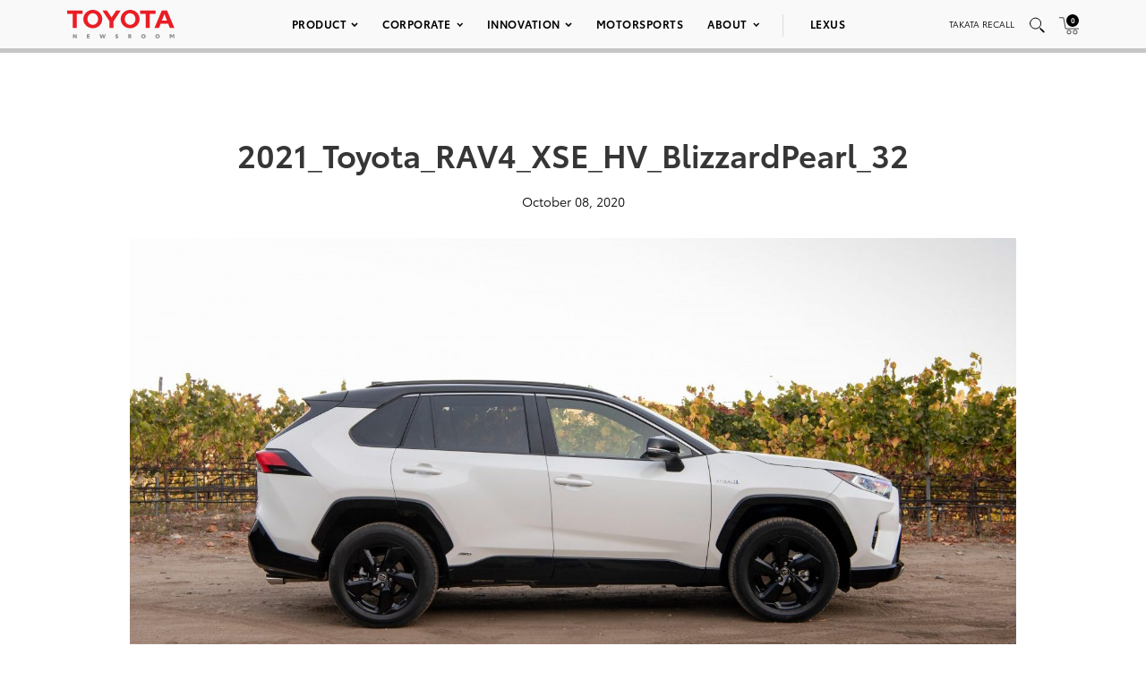

--- FILE ---
content_type: text/html; charset=utf-8
request_url: https://www.google.com/recaptcha/api2/anchor?ar=1&k=6Ldl55gUAAAAAODWLNyPR_2KfYHNm-DfOveo0xfH&co=aHR0cHM6Ly9wcmVzc3Jvb20udG95b3RhLmNvbTo0NDM.&hl=en&v=TkacYOdEJbdB_JjX802TMer9&size=normal&anchor-ms=20000&execute-ms=15000&cb=a4foknks3yw6
body_size: 45821
content:
<!DOCTYPE HTML><html dir="ltr" lang="en"><head><meta http-equiv="Content-Type" content="text/html; charset=UTF-8">
<meta http-equiv="X-UA-Compatible" content="IE=edge">
<title>reCAPTCHA</title>
<style type="text/css">
/* cyrillic-ext */
@font-face {
  font-family: 'Roboto';
  font-style: normal;
  font-weight: 400;
  src: url(//fonts.gstatic.com/s/roboto/v18/KFOmCnqEu92Fr1Mu72xKKTU1Kvnz.woff2) format('woff2');
  unicode-range: U+0460-052F, U+1C80-1C8A, U+20B4, U+2DE0-2DFF, U+A640-A69F, U+FE2E-FE2F;
}
/* cyrillic */
@font-face {
  font-family: 'Roboto';
  font-style: normal;
  font-weight: 400;
  src: url(//fonts.gstatic.com/s/roboto/v18/KFOmCnqEu92Fr1Mu5mxKKTU1Kvnz.woff2) format('woff2');
  unicode-range: U+0301, U+0400-045F, U+0490-0491, U+04B0-04B1, U+2116;
}
/* greek-ext */
@font-face {
  font-family: 'Roboto';
  font-style: normal;
  font-weight: 400;
  src: url(//fonts.gstatic.com/s/roboto/v18/KFOmCnqEu92Fr1Mu7mxKKTU1Kvnz.woff2) format('woff2');
  unicode-range: U+1F00-1FFF;
}
/* greek */
@font-face {
  font-family: 'Roboto';
  font-style: normal;
  font-weight: 400;
  src: url(//fonts.gstatic.com/s/roboto/v18/KFOmCnqEu92Fr1Mu4WxKKTU1Kvnz.woff2) format('woff2');
  unicode-range: U+0370-0377, U+037A-037F, U+0384-038A, U+038C, U+038E-03A1, U+03A3-03FF;
}
/* vietnamese */
@font-face {
  font-family: 'Roboto';
  font-style: normal;
  font-weight: 400;
  src: url(//fonts.gstatic.com/s/roboto/v18/KFOmCnqEu92Fr1Mu7WxKKTU1Kvnz.woff2) format('woff2');
  unicode-range: U+0102-0103, U+0110-0111, U+0128-0129, U+0168-0169, U+01A0-01A1, U+01AF-01B0, U+0300-0301, U+0303-0304, U+0308-0309, U+0323, U+0329, U+1EA0-1EF9, U+20AB;
}
/* latin-ext */
@font-face {
  font-family: 'Roboto';
  font-style: normal;
  font-weight: 400;
  src: url(//fonts.gstatic.com/s/roboto/v18/KFOmCnqEu92Fr1Mu7GxKKTU1Kvnz.woff2) format('woff2');
  unicode-range: U+0100-02BA, U+02BD-02C5, U+02C7-02CC, U+02CE-02D7, U+02DD-02FF, U+0304, U+0308, U+0329, U+1D00-1DBF, U+1E00-1E9F, U+1EF2-1EFF, U+2020, U+20A0-20AB, U+20AD-20C0, U+2113, U+2C60-2C7F, U+A720-A7FF;
}
/* latin */
@font-face {
  font-family: 'Roboto';
  font-style: normal;
  font-weight: 400;
  src: url(//fonts.gstatic.com/s/roboto/v18/KFOmCnqEu92Fr1Mu4mxKKTU1Kg.woff2) format('woff2');
  unicode-range: U+0000-00FF, U+0131, U+0152-0153, U+02BB-02BC, U+02C6, U+02DA, U+02DC, U+0304, U+0308, U+0329, U+2000-206F, U+20AC, U+2122, U+2191, U+2193, U+2212, U+2215, U+FEFF, U+FFFD;
}
/* cyrillic-ext */
@font-face {
  font-family: 'Roboto';
  font-style: normal;
  font-weight: 500;
  src: url(//fonts.gstatic.com/s/roboto/v18/KFOlCnqEu92Fr1MmEU9fCRc4AMP6lbBP.woff2) format('woff2');
  unicode-range: U+0460-052F, U+1C80-1C8A, U+20B4, U+2DE0-2DFF, U+A640-A69F, U+FE2E-FE2F;
}
/* cyrillic */
@font-face {
  font-family: 'Roboto';
  font-style: normal;
  font-weight: 500;
  src: url(//fonts.gstatic.com/s/roboto/v18/KFOlCnqEu92Fr1MmEU9fABc4AMP6lbBP.woff2) format('woff2');
  unicode-range: U+0301, U+0400-045F, U+0490-0491, U+04B0-04B1, U+2116;
}
/* greek-ext */
@font-face {
  font-family: 'Roboto';
  font-style: normal;
  font-weight: 500;
  src: url(//fonts.gstatic.com/s/roboto/v18/KFOlCnqEu92Fr1MmEU9fCBc4AMP6lbBP.woff2) format('woff2');
  unicode-range: U+1F00-1FFF;
}
/* greek */
@font-face {
  font-family: 'Roboto';
  font-style: normal;
  font-weight: 500;
  src: url(//fonts.gstatic.com/s/roboto/v18/KFOlCnqEu92Fr1MmEU9fBxc4AMP6lbBP.woff2) format('woff2');
  unicode-range: U+0370-0377, U+037A-037F, U+0384-038A, U+038C, U+038E-03A1, U+03A3-03FF;
}
/* vietnamese */
@font-face {
  font-family: 'Roboto';
  font-style: normal;
  font-weight: 500;
  src: url(//fonts.gstatic.com/s/roboto/v18/KFOlCnqEu92Fr1MmEU9fCxc4AMP6lbBP.woff2) format('woff2');
  unicode-range: U+0102-0103, U+0110-0111, U+0128-0129, U+0168-0169, U+01A0-01A1, U+01AF-01B0, U+0300-0301, U+0303-0304, U+0308-0309, U+0323, U+0329, U+1EA0-1EF9, U+20AB;
}
/* latin-ext */
@font-face {
  font-family: 'Roboto';
  font-style: normal;
  font-weight: 500;
  src: url(//fonts.gstatic.com/s/roboto/v18/KFOlCnqEu92Fr1MmEU9fChc4AMP6lbBP.woff2) format('woff2');
  unicode-range: U+0100-02BA, U+02BD-02C5, U+02C7-02CC, U+02CE-02D7, U+02DD-02FF, U+0304, U+0308, U+0329, U+1D00-1DBF, U+1E00-1E9F, U+1EF2-1EFF, U+2020, U+20A0-20AB, U+20AD-20C0, U+2113, U+2C60-2C7F, U+A720-A7FF;
}
/* latin */
@font-face {
  font-family: 'Roboto';
  font-style: normal;
  font-weight: 500;
  src: url(//fonts.gstatic.com/s/roboto/v18/KFOlCnqEu92Fr1MmEU9fBBc4AMP6lQ.woff2) format('woff2');
  unicode-range: U+0000-00FF, U+0131, U+0152-0153, U+02BB-02BC, U+02C6, U+02DA, U+02DC, U+0304, U+0308, U+0329, U+2000-206F, U+20AC, U+2122, U+2191, U+2193, U+2212, U+2215, U+FEFF, U+FFFD;
}
/* cyrillic-ext */
@font-face {
  font-family: 'Roboto';
  font-style: normal;
  font-weight: 900;
  src: url(//fonts.gstatic.com/s/roboto/v18/KFOlCnqEu92Fr1MmYUtfCRc4AMP6lbBP.woff2) format('woff2');
  unicode-range: U+0460-052F, U+1C80-1C8A, U+20B4, U+2DE0-2DFF, U+A640-A69F, U+FE2E-FE2F;
}
/* cyrillic */
@font-face {
  font-family: 'Roboto';
  font-style: normal;
  font-weight: 900;
  src: url(//fonts.gstatic.com/s/roboto/v18/KFOlCnqEu92Fr1MmYUtfABc4AMP6lbBP.woff2) format('woff2');
  unicode-range: U+0301, U+0400-045F, U+0490-0491, U+04B0-04B1, U+2116;
}
/* greek-ext */
@font-face {
  font-family: 'Roboto';
  font-style: normal;
  font-weight: 900;
  src: url(//fonts.gstatic.com/s/roboto/v18/KFOlCnqEu92Fr1MmYUtfCBc4AMP6lbBP.woff2) format('woff2');
  unicode-range: U+1F00-1FFF;
}
/* greek */
@font-face {
  font-family: 'Roboto';
  font-style: normal;
  font-weight: 900;
  src: url(//fonts.gstatic.com/s/roboto/v18/KFOlCnqEu92Fr1MmYUtfBxc4AMP6lbBP.woff2) format('woff2');
  unicode-range: U+0370-0377, U+037A-037F, U+0384-038A, U+038C, U+038E-03A1, U+03A3-03FF;
}
/* vietnamese */
@font-face {
  font-family: 'Roboto';
  font-style: normal;
  font-weight: 900;
  src: url(//fonts.gstatic.com/s/roboto/v18/KFOlCnqEu92Fr1MmYUtfCxc4AMP6lbBP.woff2) format('woff2');
  unicode-range: U+0102-0103, U+0110-0111, U+0128-0129, U+0168-0169, U+01A0-01A1, U+01AF-01B0, U+0300-0301, U+0303-0304, U+0308-0309, U+0323, U+0329, U+1EA0-1EF9, U+20AB;
}
/* latin-ext */
@font-face {
  font-family: 'Roboto';
  font-style: normal;
  font-weight: 900;
  src: url(//fonts.gstatic.com/s/roboto/v18/KFOlCnqEu92Fr1MmYUtfChc4AMP6lbBP.woff2) format('woff2');
  unicode-range: U+0100-02BA, U+02BD-02C5, U+02C7-02CC, U+02CE-02D7, U+02DD-02FF, U+0304, U+0308, U+0329, U+1D00-1DBF, U+1E00-1E9F, U+1EF2-1EFF, U+2020, U+20A0-20AB, U+20AD-20C0, U+2113, U+2C60-2C7F, U+A720-A7FF;
}
/* latin */
@font-face {
  font-family: 'Roboto';
  font-style: normal;
  font-weight: 900;
  src: url(//fonts.gstatic.com/s/roboto/v18/KFOlCnqEu92Fr1MmYUtfBBc4AMP6lQ.woff2) format('woff2');
  unicode-range: U+0000-00FF, U+0131, U+0152-0153, U+02BB-02BC, U+02C6, U+02DA, U+02DC, U+0304, U+0308, U+0329, U+2000-206F, U+20AC, U+2122, U+2191, U+2193, U+2212, U+2215, U+FEFF, U+FFFD;
}

</style>
<link rel="stylesheet" type="text/css" href="https://www.gstatic.com/recaptcha/releases/TkacYOdEJbdB_JjX802TMer9/styles__ltr.css">
<script nonce="DWxwPI4QWj5tievzOUQYJw" type="text/javascript">window['__recaptcha_api'] = 'https://www.google.com/recaptcha/api2/';</script>
<script type="text/javascript" src="https://www.gstatic.com/recaptcha/releases/TkacYOdEJbdB_JjX802TMer9/recaptcha__en.js" nonce="DWxwPI4QWj5tievzOUQYJw">
      
    </script></head>
<body><div id="rc-anchor-alert" class="rc-anchor-alert"></div>
<input type="hidden" id="recaptcha-token" value="[base64]">
<script type="text/javascript" nonce="DWxwPI4QWj5tievzOUQYJw">
      recaptcha.anchor.Main.init("[\x22ainput\x22,[\x22bgdata\x22,\x22\x22,\[base64]/[base64]/MjU1Ok4/NToyKSlyZXR1cm4gZmFsc2U7cmV0dXJuKHE9eShtLChtLnBmPUssTj80MDI6MCkpLFYoMCxtLG0uUyksbS51KS5wdXNoKFtxVSxxLE4/[base64]/[base64]/[base64]/[base64]/[base64]/[base64]/[base64]\\u003d\\u003d\x22,\[base64]\\u003d\x22,\x22ZmpJKMKgNMK4wosFOMOwPsORIMONw4TDlEzCmHzDn8K4wqrClsKNwqNibMO5wrTDjVclOCnCix0Aw6U5wq4cwpjCgmjCscOHw43DtlNLwqrCq8OnPS/CtsOnw4xUwpDCqit4w6ZTwowPw7tvw4/DjsOUesO2wqwTwqNHFcKWO8OGWBPCrWbDjsO7WMK4fsKVwrtNw71NBcO7w7cDwr5Mw5wSOMKAw7/CicOWR1sIw4UOwqzDpsOkI8Obw4XCucKQwpdLwqHDlMK2w53DlcOsGAMewrV/w5kqGB5kw6JcKsO0FsOVwopNwodawr3CgcKewr8sF8KEwqHCvsKpFVrDvcKQXi9Aw7tBPk/Ct8OgFcOxwpDDq8K6w6rDjSY2w4vCg8KJwrYbw6zCmybCi8O6wpTCnsKTwpoABTXCtm5sesOQTsKueMK0PsOqTsORw6ReADbDgsKyfMOTXDVnPMKRw7gbw5/CocKuwrcEw73DrcOrw4vDhlN8aShURBdLHz7DpsO5w4TCvcONUDJUATPCkMKWG0BNw65yVHxIw7c3TT9dFMKZw6/[base64]/Dll9yw7lnfg3DoMKDDsO3w4nDmiVpeDV2YsK6ZsK6CSvCrcOPPcKhw5RPZ8Ktwo5faMKlwp4BUXPDvcO2w57Ch8O/w7QDaRtEwqDDhk46X0bCpy0ewoVrwrDDqWRkwqMVNTlUw7U6worDlcK2w7fDnSBTwpA4GcKCw5E7FsKVwq7Cu8KiXcKiw6AhXXMKw6DDmMOTax7DisK8w55Yw4DDnEIYwp9xccKtwpfCgcK7KcKmIC/CkTZLT17CscKlEWrDoGDDo8Kqwp/[base64]/w7/[base64]/DkcKsckDCusKvUwt7DE5iw4TCtADDkXbDiHQeQ8OxdSjClW5JZcKEBsOROcOGw47DssKlAFYKw5/CiMOvw7khQRFTAWzDjwpRw4jCtMK3Q1DCo1N6OjnDkWnDhsKmESF+B0/DnmUsw4QywrDCssO1wonDlVHDi8KjJMOhw5LCrhwPwp/CjULDuURnSHvDlzBDwpVDJsO5w6sFw5V8wqg7w6oZw4pjDsKPw4k4w63DkRUTCjLCvsK4XsO2CMKcw6s7NsKoZwXCmAYGwrPCj2jCrkJDw7QUw49WXwEVJVjCngLDisOQO8ObXQTDvsKLw4twBydXw6DCmcKAWybDl0N/[base64]/[base64]/ChMKkFCAGw4MEw75BwoLDqRzCqGXDpWdERcKLw4kQb8KnwrIsa3TDrcOgEl1UBMKIw67DpCvDsAc8DW9Zw6HCmsO2PMOkw6xowq1Ywrgjw59TfsK4w6LCrMKqHwvDlsK8wo/CmsOEb0XCjsKmw7zCigrDjTjCvsKmWEcAQsKEwpZew7bDggDDl8OQK8OxWQLDnFjDuMKEBcOHAkcHw4onUMOyw40kA8KgW2EHw5nDjsOtw6FOw7UiY3vCvQ4YwoXDqMKjwoLDgMKGwodDFhvCtMKidC1Wwp/DtsOFNzk6csO2wp3Cn0nDqMOrQjcewrPCuMO6IMOiaRPChMO7w4DCg8Kdw4nDpT1kw4N0AzFxw4kWWm82QHvDpcOTNVPDtEfCmk/DgcOEAUHClMKhMxPChXDCgF0GIsOOwrTCtm7DuQ9mNGjDlU/Di8KswrxoBGkERsKeW8KVwqHCnMOVd0jDqUfDvMOSGcKDwrXDisK1I0/CjFXCnAotwqnDtsOpMMOSIDJccj3CjMKgZMO0E8K1NVbChMKREMKTS2/DtjjDr8OMMMK/wqRfwojCjcOPw4TDixwyEV/DvWcbwpjCmMKDNsKVwqTDrirCu8Kkw6XDr8K4ehjCg8OQf2Jmw4hqNVbCt8KUw7jCsMKMJn9kw4MiwpPDoVhPw6UaZ0bClwxpw4fDkA7DoULCqcKgc2fDlsOEwqfDksKsw4EoQHEww64YNMOVTcOHG2LCicKzw63CisOfI8OUwpcML8Onw57ChcKaw7ZsC8KxG8K/YhXCqcOvwoE9wq93wrPDhBvCssOiw7bCvSrDv8K0wqfDmMOAPsOzbWhOwrXCrQg8NMKswp7DjsKhw4DCrsKfE8KNw5/DmMKwK8OlwrfDs8KTwqXDt1Y1BEs3w6fChBvCnlQrw7QZFxlEw60nQMOawpYNwrLClcOBPcKKRiRsQCDDuMOqI1xQC8O2w7spA8OTw6vDr1gDdMK6AcObw4HDljjCs8K2w4xxC8KYwoPCpiYrw5LCqcOpwroENyRYK8ONchbCsmUhwqQ/w4/CoS/[base64]/Cvl7CgMKOw7pFXk52IMKrwpnDnkfCjMKNAz3CongxwoLCnMOqwoYBwqDCicODwrvDrRHDl2sYWmDCjkYCDsKODsOkw74XdsKvSMO2GxEOw5vClcOWZT/Cj8ODwr4EXF/[base64]/ChWjCjl7CoRXCgEHDvMOQw5vDs8KLwpAfIQUSOGZzZ1/CgyDDg8O6w77DtcKAHsKqw7BiFwbCkFAMWiTDn0lSY8OQCMKFMB/CuXzDkyrCl2fDhBnCgsOwCGJqw7jDr8O0fGrCqMKINcONwrhXwoHDvcOfwr3Cq8Oow4XDj8OiGsKsC17DjsOBEEYLw4LCnBbCrsKFVcOlwqptw5PCjsOUw7x7wo3Cvm8ID8Oiw50VPkw+SDgKS34qY8Ocw4dQUSzDi3rCm1EQGH/CmsOSw4tncXRKwqNDQAdVFhBbw4x9w5VZw5c5w6bCoz/DpBLDqBfCpWfDtHpsFCs7UlDCgz4mN8OdwpfDlULChMKYccO1ZsKFw4bDrMKJKcKYw6NAwrbDvirDvcK2Uz8qKRkkwqQSJAcow7YtwpdKAMKNPMOrwo8ATUfCsirCrlfCuMOmw5tNQxtYwpfDncK1NMOkAcK7wo3DjMKXR31uBBTChmvCjsK/YMOAbcKPBGzCjsKlUcO/WsK/VMO8w43Cl3jDgxoJNcOZwo/ClETDoDk2wpDDvsONw6vCqsK2Al/CgcKIwo4Mw4PDs8O7w5zDuHnDvMKywp7DgjzCh8Kbw7fCoHLDqcKRRg3CrMKYwqnDiX3DgCHDtAUxw4ddFsOOXMOGwoXCohPCocOHw7lMQ8KQwrDCncKXVGofwpzDiW/[base64]/Cr8Onw4TDjAPDl3Bzw53ClsOew7wzw4HCucKgIsKfEcOcw5/[base64]/wp7ClcKvw73CtUhGM24nCMKuRMOneMOUasONUyxBw5dlw7osw4NoB37CiCEAMMOSLcKzw7VqwpnCrMKIYUDClxMgw7kVw4XDhWUWw4c8woYDMRrDt2Jue018wofChsOyMsKgbArDksOEw4U6w4TDh8KbcsKFwrYlw74PZTEww5MBSWHCiWvDpXjDiG/CtwjDgRN1wqTCnz7DtsOHw7/CnjnCscOTbx1Vwp9Bw4piwrDDmcO7cQJiwoRzwqRmd8ODfcO9AMOidX02DMKdPWjDncOteMO3aSFTw4zDm8Kqw4DCoMKkDGNfw540OkbDix/DrcKIPsKwwq3ChgXDh8OHwrZwwqQIw79qw6FWw77CrwV4w4MMXz94w4TCs8Kjw7PCi8Kywp7Dn8K0w6MYSUMDTsKPw5MmbkdHKjlaLwbDl8Kiwq4zIcKdw7oeV8KwckzCsT7Du8KowrrDuH0xw6vCsxNyNcKMw7/DpXQPPMOLWl3DtcKjw7PDhsKdPcOKJsOHwrfCr0fDsTVURSrDssO6VMKLw7PDuhHDucKfw5obw67Ci0jCinfClsOJT8Oaw5AsUsO2w7XDlcO/[base64]/CsMOLworCl8OEw6xDa8KmwpdGw7fDnsKGw4VgScOtXwnDl8ONwql+KsKEwrbCqcOad8OEw4F2w7MMw6lvwoDDmcKkw6Qiw6jCjXHDiWUTw43Dp0/ClQp4cEbCoHzDl8O+w4vCrTHCoMK1w4HCuX3Dv8OhP8Oiwo3CkcOLRBp6wpLDlsOtQkrDoGBwwrPDmy0awrIje3fDuDZLw6o3GlnCpzLDnEnDsAJTOgJPXMOcwo5UJMKATh/CvMOrwoDDn8OZBMOjYcKcwrfDm3nDgMODaTY7w67DtTzDssKLFMOoI8OJw7bDmsKcKcKIw7vCs8Omc8OLw4bCssKVwq/CusOLR2h8wovDhBjDlcKgw4ZWQcKuw45cRMO+XMObFiHDqcOcPMKuLcOBw49Ma8KwwrXDpzF2wowfIDEfMsKtVz7CkkxUGsO4RMKiw4LDoSzCkGrDoH8Sw7PClX48wovCmwxbYRHDlcOQw4cYwpBjMRHDkk59wpLCoCYwFmbDqcO/w7/DmRFQacKCw6tHw5/[base64]/[base64]/YW18wr7CnncuJMKCw6TCvBTDtsKFwrIqGS/CjEHCvMKkwqF0UwdFwqtnEn/[base64]/MSvDisKgMMKrDnMtVcK1b1zCssOgw5bDtsOuJgjDlcOuw7DDgsKoCUknwqHCh3LCg2Afw4sjCsKPw5k+w7kqYsKPwofCui3CiwgNwrHCtcOPMnfDkcOxw6cFCMKIGDXDrkzDi8KnwobDk2nCj8ONbgrCnGfDtDVRL8KQw40BwrEKw6Asw5hlwpBwPk1UDgF9McKbwr/DmMKrRQnCtVrClcKlw69QwoXDlMKPLyXDok5ZUMOUE8KYCCrDtDcsO8OIFRzCvUXDk0oHwrpIVXrDjituw5gnZBTCq3PDu8KjXAzDrVLDo2XDusODNUkVEWxlwqFKwpQQwpx8dBRCw6bCscOrwqPDvSMLwpYVwr/Dp8Kjw4YEw5jDl8ORQD8jwplWZhRswrHCrFZIdMOgwozCjlYLSG/CqQpNwofCiAZLw4nCoMO+VTRhVT7DpjvDlzAmcXV6w79lwoAOAMOaw6nCh8KeVUw5wq9NGDLCqcOZwpcUwo5kwonDmHvDscKERD3DtBxyCsK/aQTDnnQuXsOqwqJhNEM7BcO5wrsRfcKsNcK+BlBMUWDCi8O1cMOhTVPCt8KEIjjCjl/CvhoCw4bDsEwhbMOLwqjDjXAfABkvw4nDlcKpfVRuZsKJHMO4w5HCuSzDlcONDsOhw6Nxw7LCr8Kbw4fDv2vDvFDDm8Okw6rCv1TCkW3Cr8KMw6wxw75rwotvTjUHw7rDnMKRw74VwqvCk8KmGMOxwotmGcOBw6YnBnrCt1tbw7UAw78tw5Iyw4rCmcOfGG/Ck2bDqD/Cox3Dr8KlwoDDiMOJbsOQJsOlblM+wppGw73DlGjDnMKXV8O8w51QwpDCmyBOah/ClSTDrz1OwoDCnAYmPmnDsMOBWzpzw65vSsK/Nn3CkzpUK8Kcw4pVw6rCpsKVLA/CjMKJwp15FMOwTVHDvUI9wp5HwoRmNGgLwrTDrcKgw5kmGzh6DBnDlMKJcMKuH8Olw6RvaHsrwqk3w47CvH0pw4LDkcKwBcO8L8KybcKeWnLDhlp0WC/DucKMwrc3OcOLw6/CtcOjYmvDihXDs8OLJ8KbwqIzwprClMOxwonDkcK7WMKAwrTDo0U8DcKMwoXCu8KLOnvDvxQ8WcO4el9uw4TCkcOWBl/CuXJjdMKkwpB3SiROQwXDk8Okw7BbQcK9KHzCqAPDvMKTw5xYwrUvwpnCvnXDq0hrwqLCksKrwqhjD8KWX8OJRyjDrMK1Ek4xwptZJlgfc1PCicKRwrs+ZnB2F8K2woXDl1PDiMKuwrp/w4towofDjMKQInYofsKyfSzCvBPDl8Oew6R6NnvDtsK/[base64]/DqDzDmD7Dn2LCtC0NwrVJE8O+w77Ch8OQw70QwovDlsOaaStSw6hsccOvTFdawocWwrnDuVh9V3bClB/CqMK6w4hjZcOZwrI3w7YCw6nDl8K9JCtpwpjCtXQYbMKWJcK+EsO/woDDgX4UZMKewo7CgsOsWG1Hw4DDqcO8wrBqTsKSw6TCnjUmb1PCtE3CscOnw54fw6PDvsK9wpXDujbDs3nCuyLCm8OLwokWw5RCXMOIwrRMTX47TsOie29LAsOzwq8Ww7bCoC/DqV7DukjDp8Ktwr7Cm3/DgsKOwqTDt1jDh8Osw7TCmzkcw6EWw6E9w6NJZGopPcKRwqkDwrTDh8KkwpPDu8KyfRLCscKpajMrXsK7VcOXTMO+w7tfHsOMwrcECjnDk8OIwrDClUl+wpPCuADDvB/[base64]/CvcOIw5HDqBlbFX81w6lPKHnCuVUvwobDucK3worDgj7Cs8OHYUzCpVDCl3VTGiAYw4oIBcOBDcKGw6/DsVTDnCnDsQBneFIIwr4GIcKJwqEtw5l9WU9hO8OKZ3rCkcOOe388wpPDgkfDo1TChxzCqVk9ZFEew51ow77DmjrChiDDrsO3wp83wpbClWI3GAJqwqDCpTkiHSBmPCLCjcKDw70hwq5/w6EvKcKvAMK/w5lHwqQ7R2PDk8OSw7Fjw5zCkisVwrsCcsKQw67DrsKXe8KVMkLDhcKrw63CrD1xfDU1wpwgTsOPJsKZWy/[base64]/ZkwqwqnCicOfwp96wrVkwrTCqMKvecO8LMOEEsKKKsK9w7tpLAnDt23Ds8OMwoIlNcOGUcKWDQLDjMKYwrU4wr7CsxvDmX3CoMKXw7xQw6oEbMKhwobDjcOnXMO8d8OSwpDDjmNbw4QWdjV1wpwNwqw2wqkbdCg/wozCvilPcMKgwogew7/[base64]/DjWzDjiMuw6o/[base64]/CjyfCugBvN8OGcQJ6w6bCpMKcG37CvG/[base64]/EcKUw7vCnsKoWMKhNjAId8OoAR4rwrfCisKjHcO3w6Q0JsKnHkwAWV9VwoBPYsK0w5vCsEPCrh3Di14swp/CvcO4w47CpMOCTMKeTjgewqYmw6MKfMKHw7dJIDVIw45Bb3c1NMOUw7nCtMOsUcOyw5bDthbDvDnCuGTCrhpRWsKmw48nwrw/wqEBwqJuwr7CpWTDrmRqGylSVnLDuMO+T8OSSHbCi8KKwqdHDQlmCMOQwrEZNycBw7kvZsO0wos6PRHCnkrCssK3w6hnZ8KjEsOgwrLCq8K6wqMVDcKJDcO/P8KXw7gff8OiGx18K8K1MU/DgsOlw6kALsOtJijDscKkwqrDi8OcwpBIfWJ4JFIpw5rCvmEbw7wDQl3DrD3CgMKpMMOEw7LDkTpaWmvCq1HDs23DhMOnF8K7w7rDiTLCmQvDv8KGdERnWsODA8KpSlYWBTh/wrHCpWVsw5TCpcKfwpkTw7vCjcKnw587LmU3B8OLw7nDrzBrNsOERxQIMx4Uw7IEP8KrwoLDkAIGG3xsS8OKwr4Uw4I6wqvCkMOPw5gkTsOHTMOtGwXDvsOLw4dNQsK/Kg14ZcOEM37Dggwqw4peEcOKGcODwrBVXTcRasKbBQ3Dsxh1U3/Cm2PDrj4ycMK+w5nCs8K8KylVwrYRwoNkw5cRXkkfwoEKwq7Ch3/CnMKjFxctEcO8ZzMCwop8ZVkpUy4xVy09OMKBf8OgM8OcKQfCmC7CsyljwrBTTHc5w6zDhsKLw5TCjMKAXEvDnCNuwolPw7oXW8K/VnzDng02N8OQW8OBw7jDpMObdixcYcKAOmUjw4vCtF1sIlxpPkUTfxQpc8KwKcKOw7c2IMOGF8OPHMKmOcO4CsOFDMKQKMKNw7YHw4YRF8OJwplmFCgPR196OsKQbDBMLmNowobDnMO6w49+w615w4ApwqtmNw13THvDisK7wr8Val/Dv8K5cMKbw6bDl8OWQcKlQx3DomLCtCQhwoLCmMOYbQjCisOFYsKqwoArwrHDhSAOwocOJngBwpnDpHrCl8OiGsOaw4HDscOkwrXCk0DDoMKwV8OUwrobwqbDlsKlwovCqcKGV8O/VntIEsKuERXCtTPDv8O6bsO1w6DDtcOKAy0NwrfDisOnwqIgw7nChxfCiMOFw6vDkMKXw7/[base64]/DpsO5Y1/CrSTCmlleYMKqw43Dm8K4wotQDcO+WsK/wpsgw7PCgkBqbsOJccOHYykKw5HDh15Lwo06KMKfBsOxH2/CrkwyT8OFwp/[base64]/DlG/[base64]/Cu8KXCT7CpkvDuMOtAsO1PwI5w5MEw6cMF1fCi15uwoUTw79XNUQUIMOZLcKVUsOCF8Kgw6kvw57CgsK7HnzClDpFwogKEcKmw47DnUdmVG3CozTDhkZLw7/CihgMSsOXIAvChWHCsjx5YCrCucOuw41BecKqJMKnwoRIwr8Kw5cDCH5AwpTDjMK+w7bCrFRcwrjDlW0CET9kK8OJwqHCuGDCiRtpwrPDoERYGn88D8K8H3rCqcKGwoPDs8K/[base64]/wrFCwp/DscKvw6lKw45XM8K4HznDv1/DpMOhw7o1w60Fw6Igw7QgcQcENMK2GcObwpAHMmLDjCTDnsOtbyMvSMKSLXNew6d1w6DDm8OOw5TCncOuKMKodsOyf0DDgMKlE8Kzwq/CpsOUPsKow6bCiXTCpGjCpwrCs2kOD8KrFcOVXjPDuMK/IgEcw6zDoWXCsmgkwp3Dv8ONw5Z9wrjCvsOrTsKcBMOAdcOewqV3ZhPCnU4aWQDCncKhKCUFWMKEwoEuw5QZX8OhwoBrw4JRwrtuXMO9PMKqw7JmUnVvw5FpwoTCvMOwZ8OdUh3CrcOSw5Zyw6DDn8KvXsORw5HDj8K0wps6wq/[base64]/[base64]/CkRxdw6Vqw5zDsCcbwo4/[base64]/DmMOMw4deCsOwKsOkOMKlw408A8KAw5DDpcODfsKBw6bDgMOxCgnDhcKHw6UkIGHCvBDCvwAeCsOFXFZiw4TCuWfCssOLFXPCi353w4kQworCtsKSwpTCj8K5cinCs1/[base64]/[base64]/[base64]/DkRghw4jDq8OOw73CusO1w7TDsGHDi8OVw5bDj27Cs2TCrsKMIwxWw79VTG/[base64]/DoVPDq8KOw5w1wqdSPsOdw5N5bi4gczwCw5F4ZCHDqlI9w4fDoMKPXkgvTMKTWsKFMg5FwrLChlF4FytEN8KwwprDkjorwqpIw5pkK0vDlHbCsMKYNMKowqfDnsObw4bDiMOEMD/[base64]/UMKXw5NAO3hGw7JIwpwLQglma8KawpwAw7jDqjNnwrvCpW7CnQjCoW9AwpDCpMK/wqvCmQ07woFHw7NuJMKZwqPClMO8wrfCv8KmV0gGwr7CusK1fDPDkMOPwpMVw7rDusKfwpJTK2/[base64]/CjF/DkXPCt8K5w7XDhzJVwrFaLcKTCsKTPcOSwrPCm8K7UcKewqkxFzRmAcKXMsOIw5Qrw6JFW8KZwrsBaC9jwo1FSMKvw6oAwp/[base64]/Di8KrHw0Vw7EpR8OzwpIAJMOoY0RYSMK0D8OtXsO8wrzCr2PDrngcEsO4HSrCv8KMwrbDn3N6wp5lHsOAEcOqw5PDpiZUw6HDo1hYw4PCtMKSwoXDv8Ojw6jChQ/DrzhnwozDjwPCpcOTPh0Xw7/[base64]/DhcOXZwTCkFrCjsOOFyjCksKhQVnCjMO0wpIoVCcYwqnDrkM0XcOmUcO3wq/ChBDCncKSWMOqwrfDvgdqBgjCkgbDpcKGwpdhwqXCicOawp3DsSDChcKcw7HCny8Ewq/CkgrDi8K3IwguBwTDtMOBeyLCrcKowp8swo3CslcSw4hUw4jCkynCksK8w77CoMOtNcOPLcOBAcOwKMOKw6t5ScOrw4TDtWNHdcOHLcKtSMOME8OFCF3ChMK/wr4kVgPCgT3DnsOIw43CiglTwq1MwrTDmxnCmGNkwpHDicKrw5nDkWt5w7NENMK6CMONwpZDd8KcNBsSw5XCmhrDqcKHwocYCMKnIy4fwokwwok8BSDCojY5w5Ulw6gQw4jCvVXCnXNaw7HDrgUCJlDCiWtiwoHCqm/[base64]/w6jDnsObw7/DvcOZB8KCwpR8w4HCk30bKsKkXcOSw5bDosO+wpzDjMKIO8K8w4rCkQF0wpFZw4prSBnDvkzDuUM/XT8uwogDNcOhbsK1w411UcKUH8KFOSELw6vDtMKew7zDgFXDkQ7Dmm9Zw6FRwppqwoXCjilawpLCmxISAMKVwqJKwqjCq8Kaw4ktwowkJcKBX07Dj19XOMOYDT0/[base64]/wobCmsOQwo8Rw6PCoGvDtiHDunkXw6vCssKiw5XDu8OBw6jCmQRRw6Q5YcOFLGLCsmXDvGQ+w50IHFxEVMKtwpdUMHQeeXjCvQLCncKtFMKSdEDCjT42w4p0w4HCtXRgw4c7Zh/Dn8K4wq5Hw7jCosK7YFsHwo7Dq8KFw6sAI8O5w65WwoTDp8OXwrA5w5RLw7nCvcOQajHDuh/[base64]/wpnClnFqw4LCssK1EyzDpcOmwoRPIcKYSy4eHsOPbsO7w7/CqHMjN8KVM8Omw7DDh0bCpsKOIcOvGBjCvcKcDMKjwpw3fC4Ta8K+I8KEw4vCscK1w65rLcOyKsOCwr1rwr3DnsKmIxHDhB8Iw5VfL14swr3DtB3CvsOvRFxuwpM9Gk/DpcKqwq3Ci8KxwozCoMK7wojDkSANwqbDllbDocKuwpUrHCrDpMO5w4DCvMKHwpYYwpLDqx47c0vDhwrCvU8gbl7CuCUFwqjCqi0PAcOHK2YPWsKkwoPDhcKfw6fCn2MTScOkK8K9MMOUw7sNccKERMKXwr/[base64]/[base64]/CnsKPwoTDtsKGwofDpsKPwqFfecOSw6DCocODw5wHQwXDknAbGH0cwpxvw4QXwrHCqm/[base64]/[base64]/TcOHcw9VwqJtFMKSw5UZUVoee8OnwpDCh8K8DCx+w6vDvMKPHU8RB8OHKsKWaiHCvjQcwpPDhsOYw4hYC1XDh8Kpd8OTOETCmnzDmsKKaDhYNSTCucK2wrwiwqgcGcKuCcOIwpjCscKrUEUQw6NYNsOcLMKPw5/CnmRuFcK7wrZtOjpcEsOBw6rDn1nDssOSwrjCtsKWw7LCoMKHKsKVXjgeeUnDlcO7w78TE8Olw4HCo1jCs8OKw63Cn8KKw5TDlsKzwrfCq8K/[base64]/wqx8AzRpwoTDtsOJIMO9w4Edw5rDpcKuwprCiQQBOsKiE8KifUTDv3PCiMOiwpjDusK1wpTDnsO8GFxCwq5RaxprSMONJzrCl8OZfcKgasKnw4XCs2DDqVcowoRUw6NYwobDq2IfFsOuwoHClkxswq4EB8Kkw6/DucOmwrdKTcKhBAszwqPDr8OHZcKtWMOANcKgwqUSw6HCkVo2w5hqJEQ0w67Di8Obw5/CvWdVfMOSw4nDssKkQsOUHcOSXyEVw7BHw7rDl8Kkw67CvMOrMcOqwrdBwrxKa8Oiwp7Cl3lMbMKaMMOmwpd8KVLDm1/DgXHDlh/DjMK2wqlcw7HDjsKhw7t3HGrCuCjDpUZlw6obLG3CvnPCrcKzw5F+BGssw4PCtcKxw5jCnsKHQC8Vw5RUwrBfG2JzRcKccDLDrMOow5fCl8KHwofDlsKfwr/DpmnCtsOBBzTCuCESRHB/wrzCj8O4A8KaCsKBFGPDiMKuw48KF8KwGzhubcOrEsKcTjvDmkzCn8Kew5bDm8KoDMKAwpvDocK1w7LChGkHw7JHw5YIJG4aVyhlwrXDslDCnnbChC/[base64]/XsORGBzCicOYV8K7dlLCvMO2w4AWJMOvZsKCw54yTMO+dcOuw687w7dnwqzDisOAwrTClTPDu8KLw650YMKREsKCNsKTUDrDucOGF1ZsdiZaw4R7wo7ChsO6wr48wp3CsyIxwqnCjMOew5LCkcO+w6TCmcKzD8KdGsKsF0w+SsKANsKbEsO/w40uwq9kSyEwLsKVw5o3N8OKwrHDpMOew5U7JynCm8OQFsOLwoTDnWPCnhojwokcwpg1wrIZB8KAQcO4w5o2XEfDiyrCoVLCtcO8Un1KDTFZw5fDo14gBcKfwp1WwppFwpbDtm/[base64]/T8OmFsO5wqTCtcOPw5k8Ql5FWVw2D8OFFMKpMcOxGVLCkcKIZMKYGcKewpzDhh/[base64]/[base64]/aTfDs8K5DFBFw4LCoMOWZMOvIDrClVjCmyAha8KgEcOpY8OgVcOLfcOOJMKyw6vCtBTDtHjDtsKOf2rDp0TCt8KWIcK/w5nDtsOnw7Btw5zCqT4RIXrDqcKIw6LDoinDi8OowpACD8ORD8OvFMK/w4Vyw6XDqmDDrkbCnFbDhwnDoynDvcK9wo5Iw6fDg8OewrAUwpFvwoZswr0Tw7HCk8OUdg7CuRPCpBjCnMKIUMO9QcK9KMO/ccOULsKkMRpTchPDnsKJCMOfwqEpCRwyLcOfwroGAcKvPsOXCMKrw4jDgcOowpJzVsKOMHnCjyDDixLDsErCpxRYwpMfGm86b8O8wobDlHnDgxwOw6vCqErDuMOjKMKfwrFIw5vDv8KiwrcWwr3Cn8K8w5MBw69owpXCi8Ovw4/[base64]/w4jDr8Oew4kfThEYwpzDs2LDnsKFJAPCusOYw7XCv8KUwq/DnMKAwrsLw7vDvETCljrChl/DtsKrPD/[base64]/CoBDDmMO8w5Ebwq5wwpYAS8KDScOJw78lIQAURHrCoFQ9SsOOwpdRwp/[base64]/CksOUw4PDqMOAwrnCqh5LKyQGTcK2DXJWwrprYsOtwrVaBEhIw5TCoSwvJjF2w7LCncOqGcO9w4kWw5x2w5kgwpDDhGxFCjURBh1zJkPCqcO0Yw8fIHrDjkXDujzDjsO4E0RmEW4vPMKyw5zDiUhjZS0Yw5DDo8K9Y8O5wqMoYMOmYFNIAwrDvMKNCirCqGdBU8Kqw5/CscK2HMKuDMOXay3Dk8ODw53DtBLDs3hBU8K5wqnDncO0w75bw6Qbw4LCpmXDjjZvIsOpwpvDl8KmEA5jWMK+w6BfwoTCoU/DpcKFbkVWw74lwrIma8KkTyQ8PMOgT8ODw7vCgDpIw7cHwqXCnjlEwpo9w7/CvMKAacK1wq7Ct3BfwrZuDQ15w7LDicKdwrzDnMOGdgvDv3XCpcOcQyImbyLDs8KSf8OrVUw3PEAVBFjDu8OSGiE2MEhqwoTDijnDhsKPwo0ew6vCu3tnwqgqwpRhUlXDocOnLcOCwp3ChMKeWcK/VcOONDlOBwFdVSxdwrjClkLCsWZwMwfDhcO+NAXDlMOaUk/[base64]/CrMKow73DscK8N8KxdSgeOA16ST/[base64]/M8Oiw4XDlsK0w7JewqRJPsOnVzbCsgvDmlnCvcKhEcOEw5lrEcOJWcOQwpXCkcO/PMOnGMKjwq3Cqhk+JMOkMCnCrn/CrCfDg3p3w4o1PgnDpMKCwp7CvsKWPsKIW8Kca8KoO8KbGX9Yw4AuWE8EwrvCocOMDwrDrcK/K8K1wokywps0W8OUw6vDvcKIP8OFOh/Dj8KZIV5JGG/CgA4hw7QYwrnDi8OGYcKNSMKEwpNNwqQoBEl9MQnDvsK+w4XDr8KjYRpFDcOlPSUPw6JNEW5fKMOsQMKNAl3CrXrCqA56wqnCpG7CliDCiWArw5xDXm4TUMKFD8K3MS0EEDV4QcOuwpLCiiXCkMOsw4/[base64]/wo3DowfCmHARX8OEw5bCisO0ZMKsw7xwwoTDiMKYwqh0w4kUw69hNcOFwrNXWsO+wqtWw7VIYsOtw5Rlw5/DsHsFwp/[base64]/[base64]/QWzDpMKnwqgWw6Z5VcOBVhDCoMOwwoXDvsOBXALDg8KJwoV6wrZXGlFEXcOkPS5iwqzCm8OTZR4PblN1AsKPSsOYEinCkh1gH8KhZcOAcFUpw4HDksKfbMOqw4NPbh/DmGZheHnDpsOWw4DDqyLChx7Dp2rCiMOIOA1bQcKKegFuwqIYwqDDo8K+MsKTZMK9NHxJwqTCuCoTA8KawofCmsK9DsOKw4vClsOMHC8sDcOwJ8OxwrnCl2XDicKpUW/[base64]/[base64]/DoMOvw6kYw6jDpMOQbSLDkUJwMCXDqAIKw5J5ElTDuHHCjcOpZyPDmMKcwotdAXtDQcO4IcKVw5/DucOLwqjCnmkbUQjCoMKnJcKdwqpCfmDCrcKDwrbDt0AMSTPDocOGXMKwwoPCkzVbwrZDwobDoMOCd8Oyw7HDmV/Ckjkew77DnBpKwpTDmcK6wqjCsMKpYsOxw4DCng7Cg0jCnStYw7jDjTDClcKwGHQscMO5w5LDug1lHT3Dh8OhHsK0wrnDnybDlMOzNcOGI0pMbcO7bMOiJgdpQ8OeDsKSwoPCm8KKwoDCvgJ4w6YEw7nDosOpNcKZUsK0CsKEN8K0ZcKpw53DsX/CqGHDii1TDcOTwp/ChcOkwqbDtcOgY8ONwofDiWw1MAfChynDmQR4A8KCwoXDpCrDp1gtFsOwwoY/[base64]/DosOpw4zDl8K1w7EeZMKiKcOxJMOhaGwYw5gpDAfCiMKWw5srw5RGeCRrw77DvxjDr8KYw5hcwqgqacO8FcO8wqczwq5Zwr3DvR7Dp8OJNBBcw4LDsEbDmlzCol/CgUrDih7DoMK+woVdK8OLW3MWLsORDcOBBAp2eR/[base64]/wpEPw6VqwqMBYMOHGcKtwr/DhMK7wq7DlULCq8O6w57DocOiw51AZEoVwrbDhWTDr8KdYlZTS8OKHChkw67DnMO2w7LDnhUDwps0w75dwoXDgMKKGEgXwojCnw\\u003d\\u003d\x22],null,[\x22conf\x22,null,\x226Ldl55gUAAAAAODWLNyPR_2KfYHNm-DfOveo0xfH\x22,0,null,null,null,1,[21,125,63,73,95,87,41,43,42,83,102,105,109,121],[7668936,753],0,null,null,null,null,0,null,0,1,700,1,null,0,\[base64]/tzcYADoGZWF6dTZkEg4Iiv2INxgAOgVNZklJNBoZCAMSFR0U8JfjNw7/vqUGGcSdCRmc4owCGQ\\u003d\\u003d\x22,0,0,null,null,1,null,0,0],\x22https://pressroom.toyota.com:443\x22,null,[1,1,1],null,null,null,0,3600,[\x22https://www.google.com/intl/en/policies/privacy/\x22,\x22https://www.google.com/intl/en/policies/terms/\x22],\x22dz0NTL8OB/RIiv5D5e1PFykyCVkXCfVSbOR/bqnH2Oc\\u003d\x22,0,0,null,1,1763170210600,0,0,[194,157,231,53,115],null,[136,31,72],\x22RC-TSC8ymaKjqnhWw\x22,null,null,null,null,null,\x220dAFcWeA42gl5iRZKQvDDJ0CVmmsr3EEQTro0hxPn3WxGT9B8eTzYKOoKn_Brrmt19y0DKVfMvCGFCJDHwNZYFNiafACxt1RHsqg\x22,1763253010590]");
    </script></body></html>

--- FILE ---
content_type: image/svg+xml
request_url: https://pressroom.toyota.com/wp-content/themes/toyota/assets/images/arrow.svg
body_size: -326
content:
<svg xmlns="http://www.w3.org/2000/svg" width="6" height="11" viewBox="0 0 6 11">
    <path fill="none" fill-rule="evenodd" stroke="#EB0A1D" stroke-width="1.5" d="M1 1l4 4.5L1 10"/>
</svg>


--- FILE ---
content_type: image/svg+xml
request_url: https://pressroom.toyota.com/wp-content/themes/toyota/assets/images/social-icon-linkedin.svg
body_size: -258
content:
<svg xmlns="http://www.w3.org/2000/svg" xmlns:xlink="http://www.w3.org/1999/xlink" width="25" height="25" viewBox="0 0 25 25">
    <defs>
        <path id="a" d="M3.708 7.096h3.707V.002H0v7.094h3.708z"/>
    </defs>
    <g fill="none" fill-rule="evenodd" transform="translate(1 1)">
        <g transform="translate(10.158 8.847)">
            <mask id="b" fill="#fff">
                <use xlink:href="#a"/>
            </mask>
            <path fill="#4C4C4C" d="M0 7.096l.003-.595.007-1.868.003-1.045c.001-.643.003-1.286.002-1.93C.015 1.218.01.777.006.336.006.295.003.253.002.211V.167H2.43c.002.107 0 .214 0 .321v.64a.107.107 0 0 0 .037-.035c.14-.2.3-.385.49-.544a2.307 2.307 0 0 1 1.07-.494 3.37 3.37 0 0 1 .96-.035c.346.034.676.12.984.273.45.223.786.553 1.025.975.157.278.26.574.327.883.063.297.091.597.091.9v3.995l-.002.05H4.995c-.002-.019-.006-.038-.006-.057v-3.68a2.68 2.68 0 0 0-.048-.513 1.561 1.561 0 0 0-.186-.513.989.989 0 0 0-.609-.463 1.45 1.45 0 0 0-.704-.015c-.27.06-.49.197-.668.396a1.3 1.3 0 0 0-.298.523 1.575 1.575 0 0 0-.043.417v3.848c0 .019-.004.038-.006.057H0z" mask="url(#b)"/>
        </g>
        <path fill="#4C4C4C" d="M6.385 15.943v-.125-6.804h2.426l.004.028v6.839l-.003.062H6.385zM7.74 5.67l.113.017c.235.03.452.104.642.242.235.17.38.394.445.666.068.28.042.554-.094.813-.15.286-.394.473-.71.578a1.748 1.748 0 0 1-.627.08 1.454 1.454 0 0 1-.624-.156 1.134 1.134 0 0 1-.634-.883c-.003-.02-.01-.037-.016-.056V6.77c.005-.02.013-.04.016-.06.04-.298.178-.548.422-.741.203-.162.442-.247.702-.282l.117-.017h.248z"/>
        <circle cx="11.5" cy="11.5" r="11.5" stroke="#5B5B5B" stroke-width=".781"/>
    </g>
</svg>
